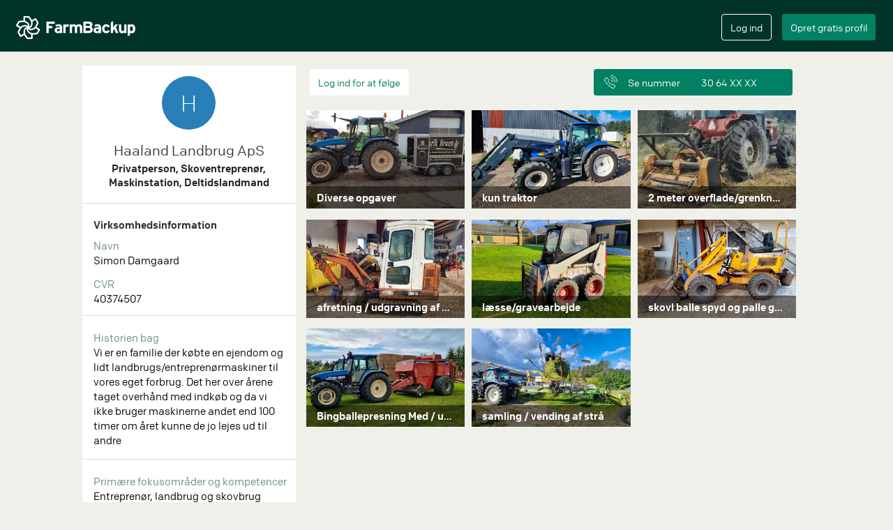

--- FILE ---
content_type: text/html; charset=utf-8
request_url: https://farmbackup.dk/users/1393/haaland-landbrug-aps-
body_size: 4703
content:

<!DOCTYPE html>
<html lang="en" xmlns="http://www.w3.org/1999/xhtml"
      xmlns:fb="http://ogp.me/ns/fb#">
<head>
<meta charset="utf-8">
<meta http-equiv="X-UA-Compatible" content="IE=edge">
<meta name="viewport" content="width=device-width, initial-scale=1">
<meta name="google" content="notranslate" />

  <meta name="description" content="Haaland Landbrug ApS  ved Hirtshals, Danmark, har 8 maskiner på FarmBackup. Se hvad de tilbyder og find kontaktinformation her.">


  <meta name="google-site-verification" content="i1nBPZiIJIqp2-qouWyZx2pzIDkGf0ojh7RRexqc630" />

<meta name="theme-color" content="#013428">
<meta name="apple-mobile-web-app-capable" content="yes">
<meta name="apple-mobile-web-app-status-bar-style" content="black">


  <title>Haaland Landbrug ApS </title>

<link rel="stylesheet" href="/css/app-96672f000f35e51d0f1a678182e1e946.css?vsn=d">
<link rel="icon" href="/favicon.ico?v=2" />
<link rel="apple-touch-icon" sizes="57x57" href="/apple-touch-icon-precomposed.png?v2"/>
<link rel="apple-touch-icon" sizes="72x72" href="/apple-touch-icon-precomposed.png?v2"/>
<link rel="apple-touch-icon" sizes="114x114" href="/apple-touch-icon-precomposed.png?v2"/>
<link rel="apple-touch-icon" sizes="144x144" href="/apple-touch-icon-precomposed.png?v2"/>


<meta property="og:url"           content="https://farmbackup.dk/users/1393/haaland-landbrug-aps-" />
<meta property="og:type"          content="website" />
<meta property="og:title"         content="Haaland Landbrug ApS " />

<meta property="og:description"   content="Haaland landbrug aps  har 8 maskiner på FarmBackup." />

<meta property="og:image"         content="https://farmbackup-statics3.imgix.net/icons/fb-logo-for-facebook-meta.png?fit=crop&amp;crop=entropy&amp;auto=compress&amp;q=35" />
<link rel="canonical" href="https://farmbackup.dk/users/1393/haaland-landbrug-aps-" />




</head>
<body>
<div id="createAccountModal" class="modal fade" role="dialog">
  <div class="modal-dialog  modal-lg">
    <div class="modal-content">
      <div class="modal-body">
        <div id="create-user-form"></div>
      </div>
    </div>
  </div>
</div>

<div id="loginModal" class="modal fade" role="dialog">
  <div class="modal-dialog  modal-lg">
    <div class="modal-content">
      <div class="modal-body">
        <div id="login-form"></div>
      </div>
    </div>
  </div>
</div>


<nav class="navbar navbar-default navbar-fixed-top" id="main-navbar">
  <div class="container-fluid"><!-- Brand and toggle get grouped for better mobile display -->
    <div class="main-navbar" id="main-navbar-div">
      <div class="navbar-header">
        <button type="button" class="navbar-toggle collapsed" id="navbar-toggle-button" data-toggle="collapse" data-target="#mobile-navbar-menu" aria-expanded="false">
          <span class="sr-only">Toggle navigation</span>
          <span class="icon-bar"></span>
          <span class="icon-bar"></span>
          <span class="icon-bar"></span>
          <span class="icon-bar"></span>
        </button>
        <a class="navbar-brand" href='/'><img src="https://farmbackup-statics3.imgix.net/icons/logo_fb.png?fit=crop&amp;crop=entropy&amp;auto=compress&amp;q=35" alt="FarmBackup"/></a>
      </div>
      <!-- Collect the nav links, forms, and other content for toggling -->
<script>
  var _farmbackup_getting_started_youtube_link = "https://www.youtube.com/embed/AwQlbHLF44Y?enablejsapi=1&version=3&playerapiid=youtubevideo";
</script>
<div id="gettingStartedModal" class="modal" role="dialog">
  <div class="modal-dialog  modal-lg">
    <div class="modal-content">
      <div class="modal-header">
        <button type="button" class="close" data-dismiss="modal">&times;</button>
        <h4 class="modal-title">Kom godt i gang</h4>
      </div>
      <div class="modal-body">
Se hvad FarmBackup kan tilbyde dig i denne video:
        <br/>
        <iframe id="gettingstarted-iframe" class="iframe-youtube" width="100%" height="100%" src="" allowfullscreen="" frameborder="0"></iframe>
      </div>
      <div class="modal-footer">
        <button type="button" class="btn farmbackup-btn fb-cancel-btn" data-dismiss="modal">Annuller</button>
      </div>
    </div>
  </div>
</div>

<div class="mobile-navbar-menu collapse" id="mobile-navbar-menu">
  <button class="close" data-toggle="collapse" data-target="#mobile-navbar-menu" ></button>

  <div class="mobile-navbar-menu-list-container">
    <ul class="mobile-navbar-menu-list">
      <li><a href="/">Hjem</a></li>
    </ul>
    <div class="line-column"><hr/></div>
    <ul class="mobile-navbar-menu-list">

        <li><a data-toggle="modal" data-target="#gettingStartedModal" href="#">Kom godt igang</a></li>

      <li><a href="/prices">Priser</a></li>
    </ul>
    <div class="line-column"><hr/></div>
    <ul class="mobile-navbar-menu-list">
      <li><a href="/aboutus">Om os</a></li>
      <li><a href="/contact">Kontakt</a></li>
    </ul>
    <ul class="mobile-navbar-button-list">
      <li>
          <input type="button" class="btn farmbackup-btn fb-green-btn create-account-button" value="Opret gratis profil" data-toggle="modal" data-target="#createAccountModal">
          <input type="button" class="btn farmbackup-btn fb-transparent-btn login-button" value="Log ind" data-toggle="modal" data-target="#loginModal">
      </li>
    </ul>
  </div>
</div>

      <div class="collapse navbar-collapse" id="mainnavbar">
        <ul class="nav navbar-nav">
        </ul>


        <ul class="nav navbar-nav navbar-right">
          <li>
            <div class="login">
              <input type="button" class="btn farmbackup-btn fb-transparent-btn" value="Log ind" id="login-btn" data-toggle="modal" data-target="#loginModal">
            </div>
          </li>
          <li>
            <div class="create-profile">
              <input type="button" class="btn farmbackup-btn fb-green-btn" value="Opret gratis profil" id="create-profile-btn" data-toggle="modal" data-target="#createAccountModal">
            </div>
          </li>
        </ul>


      </div><!-- /.navbar-collapse -->
    </div>
  </div><!-- /.container-fluid1 -->
</nav>

  <div class="container-fluid main-container default-bg-color-class" role="main">
<div class="container content-container default-bg-color-class" style="overflow: hidden;">

<div class="other-profile">
<div class="sidebar" id="contact-info">
<div class="profile-info">

  <div class="avatar-container">
    <div class="owner-avatar" style="background-color:#2980b9;">
      <span class="text">H</span>
    </div>
  </div>
  <h1 class="owner-name">Haaland Landbrug ApS </h1>

  <h2 class="company-type">Privatperson, Skoventreprenør, Maskinstation, Deltidslandmand</h2>
</div>



  <div></div>


<script>
  var _farmbackup_company_id = 650;
  var _farmbackup_company_owner_id = 1393;
</script>
<div class="simple-company-info">
  <hr/>
  <div class="header">Virksomhedsinformation</div>
  <div class="name-header">Navn</div>
  <div class="name-value">Simon Damgaard</div>

    <div class="cvr-header">CVR</div>
    <div class="cvr-value">40374507</div>



</div>


<div class="description">
  <hr class="description-line"/>
  <div class="header">Historien bag</div>
  <div class="value split-newline">Vi er en familie der købte en ejendom og lidt landbrugs/entreprenørmaskiner til vores eget forbrug. Det her over årene taget overhånd med indkøb og da vi ikke bruger maskinerne andet end 100 timer om året kunne de jo lejes ud til andre  </div>
</div>


<div class="description">
  <hr class="description-line"/>
  <div class="header">Primære fokusområder og kompetencer</div>
  <div class="value split-newline"> Entreprenør, landbrug og skovbrug</div>
</div>


<script>
var _farmbackup_google_place_id = "ChIJUylzUJzJSEYRTWey0LEP4Ko";
</script>

<div class="map-container">
	<div class="machine-map">
		<div class="box machine-map-title" data-toggle="modal" data-target="#mapModal">
			<div class="region-name shortened" id="showmachine-region-name">Danmark</div>
			<div class="short-address shortened" id="showmachine-short-address"></div>
			<div class="arrow-image"><img class="img-arrow" src="https://farmbackup-statics3.imgix.net/icons/little_arrow_icon_2x.png?fit=crop&amp;crop=entropy&amp;auto=compress&amp;q=35" alt=""/></div>

		</div>
		<div class="machine-map-view" style="height:189px; width:99%; margin:0 auto; float:left;">
			<div id="gmap_canvas" style="height:100%;margin:0;padding:0;border:3px solid #ffffff;border-right:0;"></div>
		</div>

		<div id="mapModal" class="modal fade" role="dialog">
			<div class="modal-dialog  modal-lg">
				<div class="modal-content">
					<div class="modal-header">
						<button type="button" class="close" data-dismiss="modal">&times;</button>
						<h4 class="modal-title" id="showmachine-modal-title"></h4>
					</div>
					<div class="modal-body">
						<div class="machine-map-view" style="height:567px; width:inherit;">
							<div id="map-canvas" style="height:100%;margin:0;padding:0;border:3px solid #ffffff;border-right:0;"></div>
						</div>
					</div>
					<div class="modal-footer">
						<button type="button" class="btn farmbackup-btn fb-cancel-btn" data-dismiss="modal">Annuller</button>
					</div>
				</div>
			</div>
		</div>
	</div>
</div>

</div>

<div class="machines">
  <div class="follow-number-buttons">

<script type="text/javascript">
  var _farmbackup_isFollowing = "no";
  var _farmbackup_follow_button_text = "Følg og få updates";
  var _farmbackup_unfollow_button_text = "Følg ikke længere";
  var _farmbackup_login_button_text = "Log ind for at følge";
</script>

<div class="follow-company">
  <div id="follow-company-react"></div>
</div>

<script type="text/javascript">
  var _farmbackup_user_contact = {
    "ownerName": "Haaland Landbrug ApS ",
    "phoneNumber": "30644320",
    "email": "sim789@msn.com",
    "specificPhoneNumberClickEvent": "PHONE_NUMBER_CLICK_FOR_COMPANY"
   }
</script>
<div id="contact-information"></div>

  </div>

<a href="/machines/1973/haaland-landbrug-aps-/diverse-opgaver">
  <div class="single-machine">
    <div class="single-related-machine-container fb-loading-before">
      <img class="image" src="https://farmbackup.imgix.net/be476e07-dc05-4287-924f-a3c66375e611?w=360&h=225&fit=crop&crop=entropy&auto=format,enhance&q=35" alt="Haaland landbrug aps  med Traktor 101-200 hk ved Hirtshals" />
      <div class="info-container">
        <div class="info">
          <div class="header shortened">Diverse opgaver</div>
        </div>
      </div>
    </div>
  </div>
</a>

<a href="/machines/29562/haaland-landbrug-aps-/kun-traktor">
  <div class="single-machine">
    <div class="single-related-machine-container fb-loading-before">
      <img class="image" src="https://farmbackup.imgix.net/db537aad-54f5-40e7-aa0f-05a7c114c239?w=360&h=225&fit=crop&crop=entropy&auto=format,enhance&q=35" alt="Haaland landbrug aps  med Traktor 101-200 hk ved Hirtshals" />
      <div class="info-container">
        <div class="info">
          <div class="header shortened">kun traktor</div>
        </div>
      </div>
    </div>
  </div>
</a>

<a href="/machines/8638/haaland-landbrug-aps-/2-meter-overfladegrenknuser">
  <div class="single-machine">
    <div class="single-related-machine-container fb-loading-before">
      <img class="image" src="https://farmbackup.imgix.net/59ec6588-f759-4dae-b383-31648ba1e4a5?w=360&h=225&fit=crop&crop=entropy&auto=format,enhance&q=35" alt="Haaland landbrug aps  med Knuser ved Hirtshals" />
      <div class="info-container">
        <div class="info">
          <div class="header shortened">2 meter overflade/grenknuser</div>
        </div>
      </div>
    </div>
  </div>
</a>

<a href="/machines/3220/haaland-landbrug-aps-/afretning--udgravning-af-div-">
  <div class="single-machine">
    <div class="single-related-machine-container fb-loading-before">
      <img class="image" src="https://farmbackup.imgix.net/b2a4fa40-0fd5-4f24-ab21-80a77124195b?w=360&h=225&fit=crop&crop=entropy&auto=format,enhance&q=35" alt="Haaland landbrug aps  med Minigraver ved Hirtshals" />
      <div class="info-container">
        <div class="info">
          <div class="header shortened">afretning / udgravning af div.</div>
        </div>
      </div>
    </div>
  </div>
</a>

<a href="/machines/10550/haaland-landbrug-aps-/laessegravearbejde">
  <div class="single-machine">
    <div class="single-related-machine-container fb-loading-before">
      <img class="image" src="https://farmbackup.imgix.net/93c0be36-bacc-4ac8-9377-40cd8b26cbb5?w=360&h=225&fit=crop&crop=entropy&auto=format,enhance&q=35" alt="Haaland landbrug aps  med Minilæsser ved Hirtshals" />
      <div class="info-container">
        <div class="info">
          <div class="header shortened">læsse/gravearbejde</div>
        </div>
      </div>
    </div>
  </div>
</a>

<a href="/machines/3225/haaland-landbrug-aps-/skovl-balle-spyd-og-palle-gafler">
  <div class="single-machine">
    <div class="single-related-machine-container fb-loading-before">
      <img class="image" src="https://farmbackup.imgix.net/702a5490-fc56-43f7-9a24-1761b1c8db1b?w=360&h=225&fit=crop&crop=entropy&auto=format,enhance&q=35" alt="Haaland landbrug aps  med Minilæsser ved Hirtshals" />
      <div class="info-container">
        <div class="info">
          <div class="header shortened">skovl balle spyd og palle gafler</div>
        </div>
      </div>
    </div>
  </div>
</a>

<a href="/machines/3223/haaland-landbrug-aps-/bingballepresning-med--uden-snitter-">
  <div class="single-machine">
    <div class="single-related-machine-container fb-loading-before">
      <img class="image" src="https://farmbackup.imgix.net/0c409fe1-0a68-4025-99d8-c7f5d8f1232c?w=360&h=225&fit=crop&crop=entropy&auto=format,enhance&q=35" alt="Haaland landbrug aps  med Bigballepresser ved Hirtshals" />
      <div class="info-container">
        <div class="info">
          <div class="header shortened">Bingballepresning Med / uden snitter </div>
        </div>
      </div>
    </div>
  </div>
</a>

<a href="/machines/29564/haaland-landbrug-aps-/samling--vending-af-straa">
  <div class="single-machine">
    <div class="single-related-machine-container fb-loading-before">
      <img class="image" src="https://farmbackup.imgix.net/25423c30-8639-41dd-9b59-6c0069a28b64?w=360&h=225&fit=crop&crop=entropy&auto=format,enhance&q=35" alt="Haaland landbrug aps  med Samler ved Hirtshals" />
      <div class="info-container">
        <div class="info">
          <div class="header shortened">samling / vending af strå</div>
        </div>
      </div>
    </div>
  </div>
</a>

</div>

</div>


</div>



<script>
     var _farmbackup_facebook_app_id = "380999868771242";
     var _farmbackup_google_api_key = "AIzaSyDxYNnazYw5Sc4l269VSuDb7parJOZYfAg";
     var _farmbackup_images_base_url = "https://farmbackup.imgix.net/";
     var _farmbackup_task_images_base_url = "https://farmbackup-task.imgix.net/";
     var _farmbackup_task_client_files_base_url = "https://farmbackup-client-files.imgix.net/";
     var _farmbackup_thumbnail_image_query_parameters = "?w=36&h=36&fit=crop&crop=entropy&auto=format,enhance&q=60";
     var _farmbackup_small_image_query_parameters = "?w=112&h=70&fit=crop&crop=entropy&auto=format,enhance&q=60";
     var _farmbackup_medium_image_query_parameters = "?w=360&h=225&fit=crop&crop=entropy&auto=format,enhance&q=35";
     var _farmbackup_large_image_query_parameters = "?w=680&h=425&fit=crop&crop=entropy&auto=format,enhance";
     var _farmbackup_drone_help_id = 420
     var _farmbackup_stripe_publishable_key = "pk_live_EOwxzXxXDWBqk4Gbo7HQuQVx";
     var _farmbackup_active_campaign_tracking_id = 89275354
     var _farmbackup_static_images_base_url = "https://farmbackup-statics3.imgix.net/";
     var _farmbackup_static_icon_query_parameter_string = "?fit=crop&crop=entropy&auto=compress&q=35";
     var _farmbackup_static_medium_photo_query_parameter_string = "?w=480&h=300&fit=crop&crop=entropy&auto=format,enhance&q=60";
     var _farmbackup_static_natural_size_photo_query_parameter_string = "?fit=crop&crop=entropy&auto=format,enhance&q=60";
     var _farmbackup_static_natural_size_photo_no_enhance_query_parameter_string = "?fit=crop&crop=entropy&auto=format&q=60";
     var _farmbackup_static_force_en = false
     var _farmbackup_static_force_ge = false
     var _farmbackup_static_force_nz = false
     var _farmbackup_search_all_key = "Alle";
     var _farmbackup_sentry_web_key = "127227900c1042d49b32eea497b75c84";
     var _farmbackup_sentry_web_app_id = "1250530";
     var _farmbackup_task_fields_geocoding_google_api_key = "AIzaSyCoRv_1NQ8qWvEfytAkp5zASAJq0pQSFTc";
     var _farmbackup_markonline_client_id = "FarmBackup";
     var _farmbackup_markonline_redirect_uri = "https://farmbackup.com/api/v2/task/admin/integrations/markonline/oauth/code";
     var _farmbackup_markonline_auth_api_url = "https://authzserver.seges.dk/PlantApi_PROD";
     var _farmbackup_markonline_api_url = "https://plantapi.seges.dk";








     var _farmbackup_mapbox_access_token = "pk.eyJ1IjoiYWxmcmVkZmFybWJhY2t1cCIsImEiOiJjanhidDYxemowMWdyM3B0bHh6Yml2YjVzIn0.yww0fbfJF9XH8xJxouiSDA";
</script>

<script type="text/javascript">
    if(/MSIE \d|Trident.*rv:/.test(navigator.userAgent))
        document.write('<script src="https://cdn.jsdelivr.net/npm/promise-polyfill@8/dist/polyfill.min.js"><\/script>');
</script>
<script src="/js/app-5d84ab43d6d56e7d03a6c7e61bd5b1fe.js?vsn=d"></script>

<!--Start Cookie Script-->
<script defer type="text/javascript" charset="UTF-8" src="//cookie-script.com/s/c40b8abcb7a61fa0ed2275800f78f72b.js"></script>
<!--End Cookie Script-->

<!-- Start of HubSpot Embed Code -->
<script type="text/javascript" id="hs-script-loader" async defer src="//js-eu1.hs-scripts.com/139675171.js"></script>
<!-- End of HubSpot Embed Code -->
  </div> <!-- /container fluid2 -->
<script defer src="https://static.cloudflareinsights.com/beacon.min.js/vcd15cbe7772f49c399c6a5babf22c1241717689176015" integrity="sha512-ZpsOmlRQV6y907TI0dKBHq9Md29nnaEIPlkf84rnaERnq6zvWvPUqr2ft8M1aS28oN72PdrCzSjY4U6VaAw1EQ==" data-cf-beacon='{"version":"2024.11.0","token":"6f6d86b7bcad4b7bab4551a25cc993bd","r":1,"server_timing":{"name":{"cfCacheStatus":true,"cfEdge":true,"cfExtPri":true,"cfL4":true,"cfOrigin":true,"cfSpeedBrain":true},"location_startswith":null}}' crossorigin="anonymous"></script>
</body>
</html>


--- FILE ---
content_type: application/javascript
request_url: https://cookie-script.com/s/c40b8abcb7a61fa0ed2275800f78f72b.js
body_size: 4690
content:
!function(o){var i=window.Cookies,e=window.Cookies=function(){function o(){for(var o=0,c={};o<arguments.length;o++){var i=arguments[o];for(var e in i)c[e]=i[e]};return c};function e(o){return o.replace(/(%[0-9A-Z]{2})+/g,decodeURIComponent)};return function i(c){function t(){};function r(e,r,i){if('undefined'!=typeof document){'number'==typeof(i=o({path:'/'},t.defaults,i)).expires&&(i.expires=new Date(1*new Date+864e5*i.expires)),i.expires=i.expires?i.expires.toUTCString():'';try{var s=JSON.stringify(r);/^[\{\[]/.test(s)&&(r=s)}catch(a){};r=c.write?c.write(r,e):encodeURIComponent(String(r)).replace(/%(23|24|26|2B|3A|3C|3E|3D|2F|3F|40|5B|5D|5E|60|7B|7D|7C)/g,decodeURIComponent),e=encodeURIComponent(String(e)).replace(/%(23|24|26|2B|5E|60|7C)/g,decodeURIComponent).replace(/[\(\)]/g,escape);var p='';for(var n in i)i[n]&&(p+='; '+n,!0!==i[n]&&'string'==typeof i[n]&&(p+='='+i[n].split(';')[0]));return document.cookie=e+'='+r+p}};function n(o,t){if('undefined'!=typeof document){for(var a={},k=document.cookie?document.cookie.split('; '):[],p=0;p<k.length;p++){var s=k[p].split('='),i=s.slice(1).join('=');t||'"'!==i.charAt(0)||(i=i.slice(1,-1));try{var n=e(s[0]);if(i=(c.read||c)(i,n)||e(i),t)try{i=JSON.parse(i)}catch(r){};if(a[n]=i,o===n)break}catch(r){}};return o?a[o]:a}};t.set=r;t.get=function(o){return n(o,!1)};t.getJSON=function(o){return n(o,!0)};t.remove=function(e,i){r(e,'',o(i,{expires:-1}))};t.defaults={};t.withConverter=i;return t}(function(){})}();e.noConflict=function(){return window.Cookies=i,e}}();var csCookies=Cookies.noConflict(),cookieScriptWindow=window.document,cookieScripts=document.getElementsByTagName('script'),cookieScriptSrc=cookieScripts[cookieScripts.length-1].src,cookieQuery=null,cookieScriptPosition='bottom',cookieScriptSource='cookie-script.com',cookieScriptDomain='',cookieScriptReadMore='/policy',cookieId='c40b8abcb7a61fa0ed2275800f78f72b',cookieScriptDebug=0,cookieScriptShowBadge=!0,cookieScriptBadgeText='Cookie settings',cookieScriptCurrentUrl=window.location.href,cookieScriptTitle='',cookieScriptDesc='This website uses cookies to improve user experience. By using our website you consent to all cookies in accordance with our Cookie Policy. ',cookieScriptAccept='I agree',cookieScriptMore='Read more',cookieScriptReject='',cookieScriptCopyrights='I agree',cookieScriptIsCategories='1',cookieScriptCategorystrict='Strictly necessary',cookieScriptCategoryperformance='Performance',cookieScriptCategorytargeting='Marketing',cookieScriptCategoryfunctionality='Functionality',cookieScriptCategoryunclassified='Unclassified',cookieScriptLoadJavaScript=function(o,i){var c=document.getElementsByTagName('head')[0],e=document.createElement('script');e.type='text/javascript',e.src=o,i!=undefined&&(e.onload=e.onreadystatechange=function(){(!e.readyState||/loaded|complete/.test(e.readyState))&&(e.onload=e.onreadystatechange=null,c&&e.parentNode&&c.removeChild(e),e=undefined,i())}),c.insertBefore(e,c.firstChild)},InjectCookieScript=function(){if(window.location.protocol=='https:')cookieScriptStatsDomain='';else cookieScriptStatsDomain='chs03.';cookieScriptCreateCookie=function(o,e,c){if(window.location.protocol=='https:')var n=';secure';else var n='';var r='',i,t;c&&(i=new Date,i.setTime(i.getTime()+c*864e5),r='; expires='+i.toGMTString()),t='',cookieScriptDomain!=''&&(t='; domain='+cookieScriptDomain),document.cookie=o+'='+e+r+t+'; path=/'+n},cookieScriptReadCookie=function(o){for(var c=o+'=',t=document.cookie.split(';'),e,i=0;i<t.length;i++){for(e=t[i];e.charAt(0)==' ';)e=e.substring(1,e.length);if(e.indexOf(c)==0)return e.substring(c.length,e.length)};return null};cookieQuery(function(){cookieQuery('#cookiescript_injected',cookieScriptWindow).remove();cookieScriptAddBox=function(){cookieQuery('body',cookieScriptWindow).append('<div id="cookiescript_injected"><div id="cookiescript_wrapper">'+cookieScriptDesc+'&nbsp;&nbsp;<a id="cookiescript_readmore">'+cookieScriptMore+'</a><div id="cookiescript_accept">'+cookieScriptAccept+'</div>'+cookieScriptReject+'<div id="cookiescript_checkboxs"><div id="cookiescript_checkbox"><label><input disabled checked type="checkbox" id="cookiescript_checkbox_input" value="strict"><span id="cookiescript_checkbox_text">'+cookieScriptCategorystrict+'</span></label></div><div id="cookiescript_checkbox"><label><input  type="checkbox" id="cookiescript_checkbox_input" value="performance"><span id="cookiescript_checkbox_text">'+cookieScriptCategoryperformance+'</span></label></div><div id="cookiescript_checkbox"><label><input  type="checkbox" id="cookiescript_checkbox_input" value="targeting"><span id="cookiescript_checkbox_text">'+cookieScriptCategorytargeting+'</span></label></div><div id="cookiescript_checkbox"><label><input  type="checkbox" id="cookiescript_checkbox_input" value="functionality"><span id="cookiescript_checkbox_text">'+cookieScriptCategoryfunctionality+'</span></label></div><div id="cookiescript_checkbox"><label><input  type="checkbox" id="cookiescript_checkbox_input" value="unclassified"><span id="cookiescript_checkbox_text">'+cookieScriptCategoryunclassified+'</span></label></div></div><a href="//'+cookieScriptSource+'" target="_blank" id="cookiescript_link" style="display:none !important;">Free cookie consent by cookie-script.com</a><div id="cookiescript_pixel"></div></div>');if(cookieScriptPosition=='top'){cookieQuery('#cookiescript_injected',cookieScriptWindow).css('top',0)}
else{cookieQuery('#cookiescript_injected',cookieScriptWindow).css('bottom',0)};cookieQuery('#cookiescript_injected',cookieScriptWindow).css({'background-color':'#111111','z-index':'999999','opacity':'1','position':'fixed','padding':'17px 0','width':'100%','left':'0','font-size':'13px','font-weight':'normal','text-align':'left','letter-spacing':'normal','color':'#FFFFFF','font-family':'Arial, sans-serif','display':'none','bottom:':'0'});cookieQuery('#cookiescript_buttons',cookieScriptWindow).css({'width':'200px','margin':'0 auto','font-size':'13px','font-weight':'normal','text-align':'center','color':'#FFFFFF','font-family':'Arial, sans-serif'});cookieQuery('#cookiescript_wrapper',cookieScriptWindow).css({'margin':'0 10px','font-size':'15px','font-weight':'normal','text-align':'center','color':'#FFFFFF','font-family':'Arial, sans-serif','line-height':'2.7','letter-spacing':'normal'});cookieQuery('#cookiescript_injected h4#cookiescript_header',cookieScriptWindow).css({'background-color':'#111111','z-index':'999999','padding':'0 0 7px 0','text-align':'center','color':'#FFFFFF','font-family':'Arial, sans-serif','display':'block','font-size':'15px','font-weight':'bold','margin':'0'});cookieQuery('#cookiescript_injected span',cookieScriptWindow).css({'display':'block','font-size':'100%','margin':'5px 0'});cookieQuery('#cookiescript_injected a',cookieScriptWindow).css({'text-decoration':'underline','color':'#FFFFFF'});cookieQuery('#cookiescript_injected a#cookiescript_link',cookieScriptWindow).css({'text-decoration':'none','color':'#FFFFFF','font-size':'75%','float':'right','letter-spacing':'normal','font-weight':'normal','line-height':'1.7','position':'fixed','bottom':'0','right':'5px'});cookieQuery('#cookiescript_injected div#cookiescript_accept,#cookiescript_injected div#cookiescript_reject',cookieScriptWindow).css({'border':'0','padding':'11px 20px','font-weight':'bold','cursor':'pointer','margin':'0 10px 0 15px','-webkit-transition':'0.25s','-moz-transition':'0.25s','transition':'0.25s','display':'inline','white-space':'nowrap'});cookieQuery('#cookiescript_injected a#cookiescript_readmore',cookieScriptWindow).css({'cursor':'pointer','text-decoration':'underline','padding':'0','margin':'0','color':'#FFFFFF','white-space':'nowrap','display':'inline-block'});cookieQuery('#cookiescript_injected div#cookiescript_reject',cookieScriptWindow).css({'background-color':'#B75B5B','color':'#FFFFFF'});cookieQuery('#cookiescript_injected div#cookiescript_accept',cookieScriptWindow).css({'background-color':'#5BB75B','color':'#FFFFFF'});cookieQuery('#cookiescript_injected div#cookiescript_pixel',cookieScriptWindow).css({'width':'1px','height':'1px','float':'left'});cookieQuery('#cookiescript_injected div#cookiescript_checkboxs',cookieScriptWindow).css({'line-height':'1','padding':'0'});cookieQuery('#cookiescript_injected div#cookiescript_checkbox',cookieScriptWindow).css({'display':'inline-block','margin':'5px 5px','line-height':'1','padding':'0'});cookieQuery('#cookiescript_injected div#cookiescript_checkbox label',cookieScriptWindow).css({'display':'flex','align-items':'center','margin-right':'10px'});cookieQuery('#cookiescript_injected input#cookiescript_checkbox_input',cookieScriptWindow).css({'transform':'scale(1.3)','-ms-transform':'scale(1.3)','-moz-transform':'scale(1.3)','-webkit-transform':'scale(1.3)','-o-transform':'scale(1.3)','padding':'0','margin':'0','border':'0'});cookieQuery('#cookiescript_injected span#cookiescript_checkbox_text',cookieScriptWindow).css({'font-size':'14px','line-height':'14px','margin':'0','margin-left':'7px','display':'inline-block'});if(window._gaq){_gaq.push(['_trackEvent','Cookie-Script','Show',{'nonInteraction':1}])};if(window.ga){ga('send','event','Cookie-Script','Show',{'nonInteraction':1})};if(window.gtag){gtag('event','Show',{'event_category':'Cookie-Script'})};cookieQuery('#cookiescript_injected',cookieScriptWindow).fadeIn(1000);cookieQuery('#cookiescript_injected div#cookiescript_accept',cookieScriptWindow).click(function(){if(window._gaq){_gaq.push(['_trackEvent','Cookie-Script','Accept',{'nonInteraction':1}])};if(window.ga){ga('send','event','Cookie-Script','Accept',{'nonInteraction':1})};if(window.gtag){gtag('event','Accept',{'event_category':'Cookie-Script'})};if(cookieScriptIsCategories){i()}
else{n()}});cookieQuery('#cookiescript_injected div#cookiescript_reject',cookieScriptWindow).click(function(){i()});cookieQuery('#cookiescript_injected a#cookiescript_readmore',cookieScriptWindow).click(function(){if(window._gaq){_gaq.push(['_trackEvent','Cookie-Script','Read more',{'nonInteraction':1}])};if(window.ga){ga('send','event','Cookie-Script','Read more',{'nonInteraction':1})};if(window.gtag){gtag('event','Read more',{'event_category':'Cookie-Script'})};window.open(cookieScriptReadMore,'_blank');return!1});s()};cookieScriptCurrentValue=o('action');if(cookieScriptCurrentValue=='accept')t();if(cookieScriptCurrentValue=='accept'||cookieScriptCurrentValue=='reject'){c();return!1};cookieScriptAddBox();p()});function p(){cookieQuery('iframe[data-cookiescript="accepted"]').not(':has([src])').each(function(){var o=this;o=(o.contentWindow)?o.contentWindow:(o.contentDocument.document)?o.contentDocument.document:o.contentDocument;o.document.open();o.document.write(cookieQuery(this).attr('alt'));o.document.close()})};function s(){var e=o('categories'),c=o('action');if(e){var i=JSON.parse(e);cookieQuery('#cookiescript_injected input#cookiescript_checkbox_input').each(function(){if(i.includes(cookieQuery(this).val())||cookieQuery(this).val()==='strict'){cookieQuery(this).prop('checked',!0)}
else{cookieQuery(this).prop('checked',!1)}})}};function n(){cookieQuery('#cookiescript_injected',cookieScriptWindow).fadeOut(200);e('action','accept');r();cookieQuery('#csconsentcheckbox').prop('checked',!0);if(typeof cookieScriptShowBadge==='undefined')cookieScriptShowBadge=!0;if(!cookieScriptShowBadge)return!1;c()};function i(){e('action','reject');t(!0);cookieQuery('#cookiescript_injected',cookieScriptWindow).fadeOut(200);cookieQuery('#csconsentcheckbox').prop('checked',!1);if(typeof cookieScriptShowBadge==='undefined')cookieScriptShowBadge=!0;if(!cookieScriptShowBadge)return!1;c()};function e(o,e){var t='CookieScriptConsent';try{var c=JSON.parse(cookieScriptReadCookie(t))}catch(i){console.log(i);return!1};if(c==null){var c={};c[o]=e}
else{c[o]=e};try{var r=JSON.stringify(c)}catch(i){console.log(i);return!1};cookieScriptCreateCookie(t,r,30)};function o(o){var c='CookieScriptConsent';try{var i=JSON.parse(cookieScriptReadCookie(c))}catch(e){console.log(e);return null};if(i==null){return null}
else{return i[o]}};function c(){if(cookieQuery('#cookiescript_badge').length){cookieQuery('#cookiescript_badge',cookieScriptWindow).fadeIn(500)}
else{cookieQuery('body',cookieScriptWindow).append('<div id="cookiescript_badge">'+cookieScriptBadgeText+'</div>');cookieQuery('#cookiescript_badge',cookieScriptWindow).css({'position':'fixed','font':'13px Arial','line-height':'20px','color':'#FFFFFF','display':'none','cursor':'pointer','z-index':'99999','background':'#111111','padding':'6px 11px 2px','-moz-box-shadow':'0px 0px 3px #000000','-webkit-box-shadow':'0px 0px 3px #000000','box-shadow':'0px 0px 3px #000000','left':'10px','bottom':'0px','-webkit-border-top-left-radius':'5px','-webkit-border-top-right-radius':'5px','-moz-border-radius-topleft':'5px','-moz-border-radius-topright':'5px','border-top-left-radius':'5px','border-top-right-radius':'5px'});cookieQuery('#cookiescript_badgeimage',cookieScriptWindow).css({'width':'100%'});cookieQuery('#cookiescript_badge',cookieScriptWindow).fadeIn(500);cookieQuery('#cookiescript_badge').click(a)}};function a(){if(cookieQuery('#cookiescript_badge').length){cookieQuery('#cookiescript_badge',cookieScriptWindow).fadeOut(200)};if(cookieQuery('#cookiescript_injected').length){cookieQuery('#cookiescript_injected',cookieScriptWindow).fadeIn(200)}
else{cookieScriptAddBox()}};function k(){if(o('action')=='accept'){cookieQuery('#csconsentcheckbox').prop('checked',!0)};cookieQuery('#csconsentcheckbox').change(function(){if(this.checked){n()}
else{i()}});cookieQuery('#csconsentlink').click(function(){a()})};k();function t(i){var l={'strict':[{'id':'27722','scan_id':'4169','scanner_identifier':'8334be27f6a4f75e347826859098ca64','name':'_farmbackup_key','value':'SFMyNTY.g3QAAAABbQAAAAZsb2NhbGVtAAAAAmRh.VDS2UGM0KzVHFGNVg0-zwdBTB3MC_3JVo8JJyeLo5hk','domain':'farmbackup.dk','path':'\/','secure':'1','http_only':'1','same_site':null,'session':null,'first_party_domain':null,'expiration_date':'1894963090','type':'strict','desc':''}]};var c=[];if(!i){var u=o('categories');if(u){c=JSON.parse(u);c.push('strict')}};cookieQuery('#cookiescript_injected input#cookiescript_checkbox_input').each(function(){if(cookieQuery(this).is(':checked')||cookieQuery(this).val()==='strict'){if(!c.includes(cookieQuery(this).val())){c.push(cookieQuery(this).val())}}});var p=[];c.forEach(function(o){if(l[o]){l[o].forEach(function(o){p.push(o.name)})};r(o)});var a=c.filter(function(o){return o!=='strict'});if(a.length>0){e('action','accept');e('categories',JSON.stringify(a));if(i&&typeof cookieScriptCollect!=='undefined'){cookieScriptCollect('accept',a.join(','))}}
else if(i){e('categories',JSON.stringify([]));if(typeof cookieScriptCollect!=='undefined'){cookieScriptCollect('reject','')}};if(cookieScriptDebug){console.log(p,'allowCookies')};var d=csCookies.get();if(cookieScriptDebug){console.log(d)};for(var t in d){if(t=='CookieScriptConsent'){continue};if(p.includes(t)){continue};if(!csCookies.remove(t)){var n=[window.location.host,'.'+window.location.host],f=new RegExp('[a-z\-0-9]{2,63}\.[a-z\.]{2,6}$'),h=f.exec(window.location.host),k=window.location.host.replace(h[0],'').slice(0,-1);if(k!='')n.push(window.location.host.substr(k.length));for(var s in n){if(csCookies.remove(t,{path:'/',domain:n[s]})&&cookieScriptDebug)console.log('deleting cookie:'+t+'| domain:'+n[s])}}}};if(o('action')!='accept'&&!window.location.hash.includes('b01d052f340553efb58be19c7d3bc681')){setTimeout(t,500)};if(window.location.hash.includes('b01d052f340553efb58be19c7d3bc681')){r()};function r(o){var e=o?'[data-cookiescript="accepted"][data-cookiecategory="'+o+'"]':'[data-cookiescript="accepted"]';cookieQuery('img'+e).each(function(){cookieQuery(this).attr('src',cookieQuery(this).attr('data-src'))});cookieQuery('script[type="text/plain"]'+e).each(function(){if(cookieQuery(this).attr('src')){cookieQuery(this).after('<script type="text/javascript" src="'+cookieQuery(this).attr('src')+'"><\/script>')}
else{cookieQuery(this).after('<script type="text/javascript">'+cookieQuery(this).html()+'<\/script>')};cookieQuery(this).empty()});cookieQuery('iframe'+e).each(function(){cookieQuery(this).attr('src',cookieQuery(this).attr('data-src'))});cookieQuery('embed'+e).each(function(){cookieQuery(this).replaceWith(cookieQuery(this).attr('src',cookieQuery(this).attr('data-src'))[0].outerHTML)});cookieQuery('object'+e).each(function(){cookieQuery(this).replaceWith(cookieQuery(this).attr('data',cookieQuery(this).attr('data-data'))[0].outerHTML)});cookieQuery('link'+e).each(function(){cookieQuery(this).attr('href',cookieQuery(this).attr('data-href'))})}};window.jQuery&&jQuery.fn&&/^(1\.[8-9]|2\.[0-9]|1\.1[0-2]|3\.[0-9])/.test(jQuery.fn.jquery)?(cookieScriptDebug&&window.console&&console.log('Using existing jQuery version '+jQuery.fn.jquery),cookieQuery=window.jQuery,InjectCookieScript()):(cookieScriptDebug&&window.console&&console.log('Loading jQuery 1.8.1 from ajax.googleapis.com'),cookieScriptLoadJavaScript(('https:'==document.location.protocol?'https://':'http://')+'ajax.googleapis.com/ajax/libs/jquery/1.8.1/jquery.min.js',function(){cookieQuery=jQuery.noConflict(!0),InjectCookieScript()}));